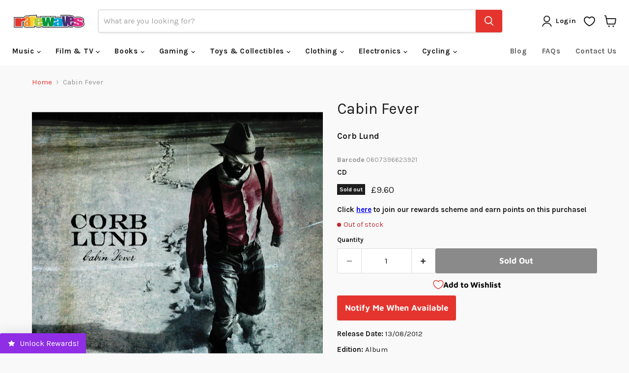

--- FILE ---
content_type: text/css
request_url: https://cdn.appmate.io/themecode/rarewaves/main/custom.css?generation=1736155606012830
body_size: -213
content:
.site-header-cart{width:auto}.site-header-actions{margin-right:30px}wishlist-link .wk-button{--icon-size: 21px;--icon-stroke-width: 1.8px;--icon-stroke: black;margin:0 10px}wishlist-link .wk-counter{--size: 22px;font-size:.6875rem;border:2px solid rgb(255,255,255);position:absolute;top:-22px;right:-15px;color:#fff;background-color:#e5342e}wishlist-button-block .wk-button,wishlist-button-block .wk-button:hover{letter-spacing:0em;font-family:Maven Pro,sans-serif;font-style:normal;font-weight:700}wishlist-button-product .wk-button,wishlist-button-product .wk-button:hover{--icon-stroke-width: 1.4px;--icon-size: 20px;--icon-stroke: #E5342E;letter-spacing:0em;font-family:Maven Pro,sans-serif;font-style:normal;font-weight:700}wishlist-product-card .wk-cta-button,wishlist-product-card .wk-cta-button:hover,wishlist-product-card .wk-cta-button:disabled{letter-spacing:0em;font-family:Maven Pro,sans-serif;font-style:normal;font-weight:700;border-radius:3px}wishlist-product-card .wk-cta-button:hover{background:#ef9b3b;border-color:#ef9b3b}wishlist-page .wk-callout-cta{letter-spacing:0em;font-family:Maven Pro,sans-serif;font-style:normal;font-weight:700;border-radius:3px}wishlist-page .wk-callout-cta:hover{background:#ef9b3b;border-color:#ef9b3b}


--- FILE ---
content_type: text/javascript; charset=utf-8
request_url: https://www.rarewaves.com/products/0607396623921-cabin-fever.js
body_size: 178
content:
{"id":4170843258977,"title":"Cabin Fever","handle":"0607396623921-cabin-fever","description":"\u003cmeta content=\"text\/html; charset=utf-8\" http-equiv=\"Content-Type\"\u003e\u003cp\u003e\u003c\/p\u003e","published_at":"2019-09-30T11:06:54+01:00","created_at":"2019-09-30T11:06:55+01:00","vendor":"Rarewaves","type":"CD","tags":["CD","Country","Music","New West"],"price":960,"price_min":960,"price_max":960,"available":false,"price_varies":false,"compare_at_price":null,"compare_at_price_min":0,"compare_at_price_max":0,"compare_at_price_varies":false,"variants":[{"id":30316918669409,"title":"Default Title","option1":"Default Title","option2":null,"option3":null,"sku":"0607396623921","requires_shipping":true,"taxable":false,"featured_image":null,"available":false,"name":"Cabin Fever","public_title":null,"options":["Default Title"],"price":960,"weight":0,"compare_at_price":null,"inventory_management":"shopify","barcode":"0607396623921","quantity_rule":{"min":1,"max":null,"increment":1},"quantity_price_breaks":[],"requires_selling_plan":false,"selling_plan_allocations":[]}],"images":["\/\/cdn.shopify.com\/s\/files\/1\/0092\/7504\/8033\/files\/orig_216274_968048.jpg?v=1719418192"],"featured_image":"\/\/cdn.shopify.com\/s\/files\/1\/0092\/7504\/8033\/files\/orig_216274_968048.jpg?v=1719418192","options":[{"name":"Title","position":1,"values":["Default Title"]}],"url":"\/products\/0607396623921-cabin-fever","media":[{"alt":null,"id":27778849407073,"position":1,"preview_image":{"aspect_ratio":1.094,"height":1097,"width":1200,"src":"https:\/\/cdn.shopify.com\/s\/files\/1\/0092\/7504\/8033\/files\/orig_216274_968048.jpg?v=1719418192"},"aspect_ratio":1.094,"height":1097,"media_type":"image","src":"https:\/\/cdn.shopify.com\/s\/files\/1\/0092\/7504\/8033\/files\/orig_216274_968048.jpg?v=1719418192","width":1200}],"requires_selling_plan":false,"selling_plan_groups":[]}

--- FILE ---
content_type: text/javascript; charset=utf-8
request_url: https://www.rarewaves.com/products/0607396623921-cabin-fever.js
body_size: 318
content:
{"id":4170843258977,"title":"Cabin Fever","handle":"0607396623921-cabin-fever","description":"\u003cmeta content=\"text\/html; charset=utf-8\" http-equiv=\"Content-Type\"\u003e\u003cp\u003e\u003c\/p\u003e","published_at":"2019-09-30T11:06:54+01:00","created_at":"2019-09-30T11:06:55+01:00","vendor":"Rarewaves","type":"CD","tags":["CD","Country","Music","New West"],"price":960,"price_min":960,"price_max":960,"available":false,"price_varies":false,"compare_at_price":null,"compare_at_price_min":0,"compare_at_price_max":0,"compare_at_price_varies":false,"variants":[{"id":30316918669409,"title":"Default Title","option1":"Default Title","option2":null,"option3":null,"sku":"0607396623921","requires_shipping":true,"taxable":false,"featured_image":null,"available":false,"name":"Cabin Fever","public_title":null,"options":["Default Title"],"price":960,"weight":0,"compare_at_price":null,"inventory_management":"shopify","barcode":"0607396623921","quantity_rule":{"min":1,"max":null,"increment":1},"quantity_price_breaks":[],"requires_selling_plan":false,"selling_plan_allocations":[]}],"images":["\/\/cdn.shopify.com\/s\/files\/1\/0092\/7504\/8033\/files\/orig_216274_968048.jpg?v=1719418192"],"featured_image":"\/\/cdn.shopify.com\/s\/files\/1\/0092\/7504\/8033\/files\/orig_216274_968048.jpg?v=1719418192","options":[{"name":"Title","position":1,"values":["Default Title"]}],"url":"\/products\/0607396623921-cabin-fever","media":[{"alt":null,"id":27778849407073,"position":1,"preview_image":{"aspect_ratio":1.094,"height":1097,"width":1200,"src":"https:\/\/cdn.shopify.com\/s\/files\/1\/0092\/7504\/8033\/files\/orig_216274_968048.jpg?v=1719418192"},"aspect_ratio":1.094,"height":1097,"media_type":"image","src":"https:\/\/cdn.shopify.com\/s\/files\/1\/0092\/7504\/8033\/files\/orig_216274_968048.jpg?v=1719418192","width":1200}],"requires_selling_plan":false,"selling_plan_groups":[]}